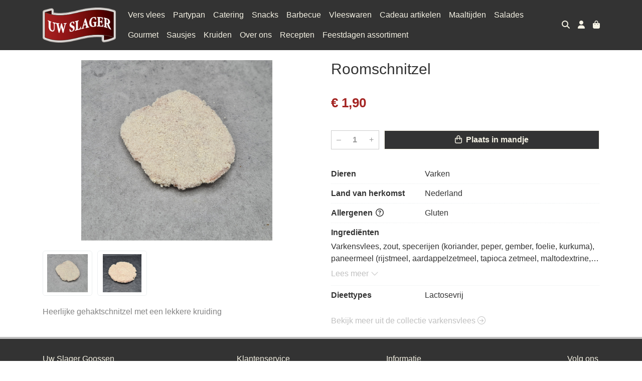

--- FILE ---
content_type: text/html; charset=utf-8
request_url: https://www.slagerijgoossen.nl/c/varkensvlees/p/roomschnitzel
body_size: 6103
content:
<!DOCTYPE html>
<html lang="nl">
<head>
    <title>Roomschnitzel - Uw Slager Goossen</title>

    <meta charset="utf-8">
    <meta name="viewport" content="width=device-width, initial-scale=1, shrink-to-fit=no, viewport-fit=cover">
    
    <meta name="apple-mobile-web-app-title" content="Uw Slager Goossen">
    <meta name="theme-color" content="#000000">
    <meta name="powered-by" content="Midmid">
    <meta property="og:title" content="Roomschnitzel - Uw Slager Goossen">
    <meta property="og:image" content="https://uwslager.blob.core.windows.net/images/goossen/product/roomschnitzel_329fdf_lg.jpg?v=51831dde4a72258c11815b3e19dc1d2e">
    
    
    <script type="application/ld&#x2B;json">
        {"@context":"https://schema.org","@type":"Product","name":"Roomschnitzel","image":"https://uwslager.blob.core.windows.net/images/goossen/product/roomschnitzel_329fdf_lg.jpg?v=51831dde4a72258c11815b3e19dc1d2e","offers":{"@type":"Offer","url":"https://www.slagerijgoossen.nl/c/varkensvlees/p/roomschnitzel","availability":"https://schema.org/InStock","price":1.9,"priceCurrency":"EUR"}}
    </script>


    <link rel="preconnect" href="https://fonts.gstatic.com" crossorigin>
    <link rel="preconnect" href="https://fonts.googleapis.com" crossorigin>
    <link rel="preconnect" href="https://cdn.jsdelivr.net" crossorigin>
    <link rel="preconnect" href="https://kit.fontawesome.com" crossorigin>
    <link rel="preconnect" href="https://cdnjs.cloudflare.com" crossorigin>
    <link rel="preconnect" href="https://code.jquery.com" crossorigin>
    <link rel="preconnect" href="https://uwslager.blob.core.windows.net" crossorigin>

    

<link rel="stylesheet" href="https://fonts.googleapis.com/css2?family=Open+Sans:wght@300;400;600;700&display=swap">

    <link rel="stylesheet" href="https://fonts.googleapis.com/css2?family=Raleway:wght@300;400;500;600;700&display=swap" crossorigin="anonymous">
    <link rel="stylesheet" href="https://cdn.jsdelivr.net/npm/bootstrap@4.6.2/dist/css/bootstrap.min.css" integrity="sha384-xOolHFLEh07PJGoPkLv1IbcEPTNtaed2xpHsD9ESMhqIYd0nLMwNLD69Npy4HI+N" crossorigin="anonymous">
    <link rel="stylesheet" href="https://kit.fontawesome.com/a4b00b0bf2.css" crossorigin="anonymous">
    <link rel="stylesheet" href="https://cdnjs.cloudflare.com/ajax/libs/animate.css/4.1.1/animate.min.css" crossorigin="anonymous">
    <link rel="stylesheet" href="/css/defaults.css?v=zbvMBEcytJwaRyR14B2dsLfdvQvvS71HZtz5bYr4BP4">
    <link rel="stylesheet" href="/css/layout.css?v=rzHfXS9lIrLErzdCik-7hqGT26k89O1xLt2kpOIuWcU">
    <link rel="stylesheet" href="/css/layout.header.css?v=xbUJ_r_lAQpGHcQpaISqlqXUxYGl5wuRwtVrAkdbko4">
    <link rel="stylesheet" href="/css/layout.footer.css?v=GkuNGhLNj86oHYYVKx1OXh3_ShoEctQjQ-w1dfES9Mg">
    <link rel="stylesheet" href="/css/search.css?v=G9Qu6lPFK5pgEU6gmnwaOoUsA0dmaXHZ2zHhsM9095I">
    
    <link rel="stylesheet" href="https://cdn.jsdelivr.net/npm/flatpickr@4.6.13/dist/flatpickr.min.css" integrity="sha256-GzSkJVLJbxDk36qko2cnawOGiqz/Y8GsQv/jMTUrx1Q=" crossorigin="anonymous">
    <link rel="stylesheet" href="/css/quantityeditor.css?v=BYAnjhwbRfmGSUUCds_9CdFa2Uh4fP-iJqxOGQT4tDA" />
    <link rel="stylesheet" href="/css/product.css?v=3QyKtG2mBqQR17jHLvU1uyHzofnT3gqlsKVhLUrkCkc" />
    <link rel="stylesheet" href="/css/product.dialog.css?v=-fc0dHvbBafAqXgUGDboYH-yaH6tTMC3TF6Q4_jPaCQ">
    <link rel="stylesheet" href="/css/product.attributes.css?v=hU7C8a3eKNgkRDVPPviFCfyEcWFa4XcOX4lie1st9P8" />

    <link rel="stylesheet" href="/theme/uwslagerv2/css/variables.css?v=AHwJ-7FvxA4gfvezVfsFYSqrMn86jfKAYyKLYdtCfdg" />
<link rel="stylesheet" href="/theme/uwslagerv2/css/defaults.css?v=47DEQpj8HBSa-_TImW-5JCeuQeRkm5NMpJWZG3hSuFU" />
<link rel="stylesheet" href="/theme/uwslagerv2/css/layout.css?v=GY6ZqAXVYmqwLgsOgJQWQJp73TUsRtftGNQJME6017o" />
<link rel="stylesheet" href="/theme/uwslagerv2/css/experience.css?v=Ri2tVzTx8mjhvYEPg_Wg_cMhZurkThXPgGEah9yA6H8" />

    

    <link rel="canonical" href="https://www.slagerijgoossen.nl/c/varkensvlees/p/roomschnitzel">
    <link rel="shortcut icon" href="https://uwslager.blob.core.windows.net/platform/uwslager-favicon.png" />
    <link rel="apple-touch-icon" href="https://uwslager.blob.core.windows.net/platform/uwslager-favicon.png" />
    <link rel="icon" type="image/png" href="https://uwslager.blob.core.windows.net/platform/uwslager-favicon.png" />

    

    <script async src="https://www.googletagmanager.com/gtag/js?id=G-WW0T3LPZ6N"></script>

    <script>
        window.dataLayer = window.dataLayer || [];
        function gtag(){dataLayer.push(arguments);}
        gtag('js', new Date());
        gtag('config', 'G-WW0T3LPZ6N');
    </script>

        <script>
            gtag('config', 'G-BHY42M1E64');
            gtag('event', 'page_view', { 'send_to': 'G-BHY42M1E64' });
        </script>


    


    <script>(function(w,d,s,l,i){w[l]=w[l]||[];w[l].push({'gtm.start':
    new Date().getTime(),event:'gtm.js'});var f=d.getElementsByTagName(s)[0],
    j=d.createElement(s),dl=l!='dataLayer'?'&l='+l:'';j.async=true;j.src=
    'https://www.googletagmanager.com/gtm.js?id='+i+dl;f.parentNode.insertBefore(j,f);
    })(window,document,'script','dataLayer','GTM-KJS3ZHXM');</script>


</head>
<body class="product roomschnitzel">
    


    
    

    
    

<header class="navbar navbar-expand-sm sticky-top">
    <div class="container">
        <button class="navbar-toggler" type="button" data-toggle="collapse" data-target="#navbar-top" aria-controls="navbarTogglerTop" aria-expanded="false" aria-label="Toon/Verberg menu">
            <i class="fas fa-bars"></i>
            <span class="navbar-toggler-desc">Menu</span>
        </button>

        <ul class="navbar-nav navbar-search">
            <li id="nbisearch" class="nav-search nav-item"><a href="/search" class="nav-link">
                <i class="fas fa-search"></i>
                <span class="nav-search-desc">Zoeken</span>
            </a></li>
        </ul>
        
        
        <a href="/" class="navbar-brand-logo"><img src="https://uwslager.blob.core.windows.net/platform/uwslager-logo.png" /></a>
        
        
<ul class="navbar-nav navbar-session">
    <li class="nav-item-account nav-item"><a href="/account" class="nav-link">
        <i class="fas fa-user"></i>
        
    </a></li>
    <li id="nbishoppingcart" class="nav-item-cart  nav-item"><a href="/cart" class="nav-link">
        <i class="fas fa-shopping-bag"></i>
        
        <span class="cart-total-placeholder">Mand</span>
    </a></li>
</ul>

        
        <div class="collapse navbar-collapse navbar-top" id="navbar-top">
            <ul class="navbar-nav navbar-nav-top">
                

<li class="nav-item" data-active="false">
    <a class="nav-link" href="/c/vers-vlees">Vers vlees</a>
</li>

<li class="nav-item" data-active="false">
    <a class="nav-link" href="/c/partypan">Partypan</a>
</li>

<li class="nav-item" data-active="false">
    <a class="nav-link" href="/c/catering">Catering</a>
</li>

<li class="nav-item" data-active="false">
    <a class="nav-link" href="/c/snacks">Snacks</a>
</li>

<li class="nav-item" data-active="false">
    <a class="nav-link" href="/c/barbecue">Barbecue</a>
</li>

<li class="nav-item" data-active="false">
    <a class="nav-link" href="/c/vleeswaren">Vleeswaren</a>
</li>

<li class="nav-item" data-active="false">
    <a class="nav-link" href="/c/cadeau-artikelen">Cadeau artikelen</a>
</li>

<li class="nav-item" data-active="false">
    <a class="nav-link" href="/c/maaltijden">Maaltijden</a>
</li>

<li class="nav-item" data-active="false">
    <a class="nav-link" href="/c/salades_571620">Salades</a>
</li>

<li class="nav-item" data-active="false">
    <a class="nav-link" href="/c/gourmet_7ed79b">Gourmet</a>
</li>

<li class="nav-item" data-active="false">
    <a class="nav-link" href="/c/sausjes">Sausjes</a>
</li>

<li class="nav-item" data-active="false">
    <a class="nav-link" href="/c/kruiden">Kruiden</a>
</li>

<li class="nav-item" data-active="false">
    <a class="nav-link" href="/over-ons">Over ons</a>
</li>

<li class="nav-item" data-active="false">
    <a class="nav-link" href="/recepten">Recepten</a>
</li>

<li class="nav-item" data-active="false">
    <a class="nav-link" href="/c/feestdagenassortiment">Feestdagen assortiment</a>
</li>

                <li class="nav-item-account nav-item-account-mobile nav-item"><a href="/account" class="nav-link">Account</a></li>
            </ul>
        </div>
    </div>
</header>


    <div id="search">
    <form method="get" novalidate action="/search">
        <div class="container">
            <div class="input-group">
                <input type="text" id="Query" name="Query" class="form-control" placeholder="Waar ben je naar op zoek?" autocomplete="off" autocorrect="off" autocapitalize="off" spellcheck="false" />
                <div class="input-group-append">
                    <button type="submit" class="btn btn-search btn-append"><i class="fas fa-search"></i></button>
                </div>
            </div>
        </div>
    </form>
</div>

    <div class="body-content">
        <div class="container">
            

<div class="product-page product-body">
    <div class="product-left">
        
<div class="product-section product-images">
    <div class="product-image-default">
        <img srcset="https://uwslager.blob.core.windows.net/images/goossen/product/roomschnitzel_329fdf_sm.jpg?v=51831dde4a72258c11815b3e19dc1d2e 256w, https://uwslager.blob.core.windows.net/images/goossen/product/roomschnitzel_329fdf_md.jpg?v=51831dde4a72258c11815b3e19dc1d2e 512w, https://uwslager.blob.core.windows.net/images/goossen/product/roomschnitzel_329fdf_lg.jpg?v=51831dde4a72258c11815b3e19dc1d2e 1024w"
            src="https://uwslager.blob.core.windows.net/images/goossen/product/roomschnitzel_329fdf_sm.jpg?v=51831dde4a72258c11815b3e19dc1d2e" alt="Roomschnitzel" title="Roomschnitzel" />
    </div>
    <div class="product-image-thumbnails">
            <div class="product-image-thumbnail image-flex-centered" data-large-url="https://uwslager.blob.core.windows.net/images/goossen/product/roomschnitzel_329fdf_lg.jpg?v=51831dde4a72258c11815b3e19dc1d2e">
                <img src="https://uwslager.blob.core.windows.net/images/goossen/product/roomschnitzel_329fdf_sm.jpg?v=51831dde4a72258c11815b3e19dc1d2e" />
            </div>
            <div class="product-image-thumbnail image-flex-centered" data-large-url="https://uwslager.blob.core.windows.net/images/goossen/product/65dee1a3b32be8c10d20c86c_20cd38_lg.jpg?v=b246f02dec28e4ef357565163e4bfadb">
                <img src="https://uwslager.blob.core.windows.net/images/goossen/product/65dee1a3b32be8c10d20c86c_20cd38_sm.jpg?v=b246f02dec28e4ef357565163e4bfadb" />
            </div>
    </div>
</div>

        
<div class="product-section product-description styled-text">
    <h6 class="d-md-none">Omschrijving</h6>
    <p>Heerlijke gehaktschnitzel met een lekkere kruiding</p>
</div>

    </div>
    <div class="product-right">
        <div class="product-section product-intro">
            <h1>Roomschnitzel</h1>
            
        </div>
        <div class="product-main">
            <form method="post" id="product-form" class="product-form" novalidate action="/c/varkensvlees/p/roomschnitzel">
                
<input type="hidden" id="Editor_Slug" name="Editor.Slug" value="roomschnitzel" />
<input type="hidden" data-val="true" data-val-number="BasePrice moet een nummer zijn." data-val-required="The BasePrice field is required." id="Editor_BasePrice" name="Editor.BasePrice" value="1,9" />
<input type="hidden" data-val="true" data-val-number="BaseMeasurementQuantity moet een nummer zijn." data-val-required="The BaseMeasurementQuantity field is required." id="Editor_BaseMeasurementQuantity" name="Editor.BaseMeasurementQuantity" value="1" />

                
                


                
<fieldset class="product-offer">
    <div class="product-price-measurement">
        <div class="product-price">&#x20AC; 1,90</div>
        
        <div class="product-measurement">
</div>
    </div>
    
</fieldset>

                
<div class="product-add-to-cart">

<div class="quantity-editor">
    <input type="hidden" data-val="true" data-val-range="Minimum is ongeldig." data-val-range-max="2147483647" data-val-range-min="1" data-val-required="The Minimum field is required." id="Editor_Quantity_Minimum" name="Editor.Quantity.Minimum" value="1" />
    <input type="hidden" data-val="true" data-val-range="Maximum is ongeldig." data-val-range-max="2147483647" data-val-range-min="1" data-val-required="The Maximum field is required." id="Editor_Quantity_Maximum" name="Editor.Quantity.Maximum" value="2147483647" />
    <input type="hidden" data-val="true" data-val-required="The IsMutable field is required." id="Editor_Quantity_IsMutable" name="Editor.Quantity.IsMutable" value="True" />
    <button type="button" class="quantity-decrement">–</button>
    <input type="number" step="1" pattern="\d*" class="form-control" data-min="1" data-max="2147483647" novalidate autocomplete="off" data-val="true" data-val-range="Quantity is ongeldig." data-val-range-max="2147483647" data-val-range-min="1" data-val-required="The Quantity field is required." id="Editor_Quantity_Quantity" name="Editor.Quantity.Quantity" value="1" /><input name="__Invariant" type="hidden" value="Editor.Quantity.Quantity" />
    <button type="button" class="quantity-increment">+</button>
</div>
        <button class="btn btn-block btn-add-to-cart" type="submit" tabindex="1"><i class="far fa-shopping-bag btn-icon btn-icon-left"></i> Plaats in mandje</button>
</div>

                

                
            <input name="__RequestVerificationToken" type="hidden" value="CfDJ8FqTmp9fykpMryO3b3loprEYomWjCqa5pRI3KiqjbzZ_qLi36PCJqS_F0nn1CJUtsX-r9AkocDWJ5hcVmaW8Vcvl7LP9XSmclzI4nYK-rNj9L9zp8GpdP-H3Jg0CLT-L1w0nBcsWz5Dg0NlbVCJMFbY" /></form>
        </div>
        
<div class="product-section product-attribute-sets">

<div class="product-attribute product-attribute-inline">
    <label class="product-attribute-title" for="set_Animals">Dieren</label>
    <div class="product-attribute-value">Varken</div>
</div>







<div class="product-attribute product-attribute-inline">
    <label class="product-attribute-title" for="set_OriginCountry">Land van herkomst</label>
    <div class="product-attribute-value">Nederland</div>
</div>

<div class="product-attribute product-attribute-inline">
    <label class="product-attribute-title" for="set_Allergens">Allergenen <i class="fa fa-question-circle-o" data-placement="top" data-toggle="tooltip" title="Ingredi&#xEB;nten die een allergische reactie kunnen veroorzaken."></i></label>
    <div class="product-attribute-value">Gluten</div>
</div>



<div class="product-attribute product-attribute-textarea">
    <input type="checkbox" id="food-ingredients" name="food-ingredients" />
    <label class="product-attribute-title" for="set_Ingredients">Ingredi&#xEB;nten</label>
    <label class="product-attribute-value" for="food-ingredients">Varkensvlees, zout, specerijen (koriander, peper, gember, foelie, kurkuma), paneermeel (rijstmeel, aardappelzetmeel, tapioca zetmeel, maltodextrine, zout, gist), 6% kruiden (lavas), ui, paneermeel(GLUTEN)</label>
    <label class="product-attribute-value-read-more" for="food-ingredients"><span>Lees meer</span><i class="fa-light fa-chevron-down btn-icon btn-icon-right"></i></label>
</div>





<div class="product-attribute product-attribute-inline">
    <label class="product-attribute-title" for="set_DietTypes">Dieettypes</label>
    <div class="product-attribute-value">Lactosevrij</div>
</div>




</div>

        


        
<div class="product-section product-collection">
    <a href="/c/varkensvlees">Bekijk meer uit de collectie varkensvlees <i class="fal fa-arrow-circle-right arrow-right"></i></a>
</div>

    </div>
</div>




        </div>
    </div>
    <footer>
    <div class="container">
        <div class="row">
            <div class="col-sm-auto mr-auto">
                <h6>Uw Slager Goossen</h6>
                <ul class="footer-list-margin">
                    <li>
                        <a class="footer-address" href="/contact"><i class="fa fa-fw fa-location-dot"></i> Haarstraat 143, Rijssen</a>
                    </li>
                    <li>
                        <a href="tel:0548-512401" class="footer-phone"><i class="fa fa-fw fa-phone"></i> 0548-512401</a>
                    </li>
                    <li><a href="mailto:info@slagerijgoossen.nl" class="footer-email"><i class="fa fa-fw fa-envelope"></i> info@slagerijgoossen.nl</a></li>
                </ul>
            </div>
            <div class="col-sm-auto mr-auto">
                <h6>Klantenservice</h6>
                <ul>
                    <li><a href="/bestellen">Bestellen</a></li>
                    <li><a href="/betalen">Betalen</a></li>
                    <li><a href="/afleveren">Afleveren</a></li>
                    <li><a href="/afleveren">Openingstijden</a></li>
                    <li><a href="/contact">Contact</a></li>
                </ul>
            </div>
            <div class="col-sm-auto mr-auto">
                <h6>Informatie</h6>
                <ul>
                    <li><a href="/over-ons">Over ons</a></li>
                    <li><a href="/privacy-en-veiligheid">Privacy en veiligheid</a></li>
                    <li><a href="/algemene-voorwaarden">Algemene voorwaarden</a></li>
                    <li><a href="/disclaimer">Disclaimer</a></li>
                    <li><a href="/cookies">Cookies</a></li>
                    
                </ul>
            </div>
            <div class="col-sm-auto">
                <h6>Volg ons</h6>
                <div class="footer-social-media">
                        <a href="https://www.facebook.com/gildeslager.goossen" title="Volg Uw Slager Goossen op Facebook" target="_blank"><i class="fa fa-facebook-square"></i></a>
                        <a href="https://twitter.com/slagerijgoossen" title="Volg Uw Slager Goossen op Twitter" target="_blank"><i class="fa fa-twitter"></i></a>
                        <a href="https://www.instagram.com/gildeslager_goossen/" title="Volg Uw Slager Goossen op Instagram" target="_blank"><i class="fa fa-instagram"></i></a>
                </div>
            </div>
        </div>
    </div>
</footer>

    

<div class="powered-by dark">
    <div class="container">
        


<div class="choose-language">
    <form method="post" action="/language">
        <label>Taal</label>
        <select name="Culture" id="Culture" tabindex="-1" onchange="this.form.submit();" data-val="true" data-val-required="The Name field is required."><option selected="selected" value="nl-NL">Nederlands</option>
<option value="en-US">English</option>
<option value="fr-FR">fran&#xE7;ais</option>
<option value="de-DE">Deutsch</option>
<option value="es-ES">espa&#xF1;ol</option>
<option value="it-IT">italiano</option>
</select>
    <input name="__RequestVerificationToken" type="hidden" value="CfDJ8FqTmp9fykpMryO3b3loprEYomWjCqa5pRI3KiqjbzZ_qLi36PCJqS_F0nn1CJUtsX-r9AkocDWJ5hcVmaW8Vcvl7LP9XSmclzI4nYK-rNj9L9zp8GpdP-H3Jg0CLT-L1w0nBcsWz5Dg0NlbVCJMFbY" /></form>
</div>

        
<div class="partners">
        <img src="https://midmid.blob.core.windows.net/loyaltyproviders/spekclub.png" title="De Spek Club" loading="lazy" class="partner loyalty-partner" />
</div>

        <div class="midmid">
            <a href="https://www.midmid.nl" title="Powered by Midmid." target="_blank"><i class="fa fa-plug"></i> Wij draaien op Midmid</a>
        </div>
    </div>
</div>



    <script src="https://code.jquery.com/jquery-3.6.0.min.js" integrity="sha256-/xUj+3OJU5yExlq6GSYGSHk7tPXikynS7ogEvDej/m4=" crossorigin="anonymous"></script>
    <script src="https://cdn.jsdelivr.net/npm/bootstrap@4.6.2/dist/js/bootstrap.bundle.min.js" integrity="sha384-Fy6S3B9q64WdZWQUiU+q4/2Lc9npb8tCaSX9FK7E8HnRr0Jz8D6OP9dO5Vg3Q9ct" crossorigin="anonymous"></script>
    <script src="/common/js/submit.js?v=5f85563082880cb6b19f8e7d8ca19bf4"></script>
    <script src="/common/js/submit.files.js?v=654dcfa4f9dd07cb2f14cc22acc50feb"></script>
    <script src="/common/js/address.js?v=ae93841a644fcf4a29518187ad1d1775"></script>
    <script src="/_content/Midmid.Web/js/validation.js?v=3.1.7"></script>
    <script src="/js/shared.js?v=ohyq-q8iPRxAkWxdFbH0EZC8mMzKE7YpZj_0PDQtvxU"></script>
    <script src="/js/init.js?v=mUlRWEGwAPc40VZR23xbjAGaIa31QjXpKTrIb17ubFQ"></script>
    <script src="/js/search.js?v=sT5L2iyKzpuCX5hIBIb1uxjcuPGSQDgD43cGnc8zbuY"></script>
    
    <script src="https://cdn.jsdelivr.net/npm/flatpickr@4.6.13/dist/flatpickr.min.js" integrity="sha256-Huqxy3eUcaCwqqk92RwusapTfWlvAasF6p2rxV6FJaE=" crossorigin="anonymous"></script>
<script src="https://cdn.jsdelivr.net/npm/flatpickr@4.6.13/dist/l10n/de.js" integrity="sha256-i8+L+31ossi5nSCCJXxe9SPIwa/GLJT2qprrb7d7kzg=" crossorigin="anonymous"></script>
<script src="https://cdn.jsdelivr.net/npm/flatpickr@4.6.13/dist/l10n/it.js" integrity="sha256-gaWVqfkIK6tULoU2T1KYrgzbutxk2XvQ0rVjTWRt/mE=" crossorigin="anonymous"></script>
<script src="https://cdn.jsdelivr.net/npm/flatpickr@4.6.13/dist/l10n/nl.js" integrity="sha256-7e6dIzdvyM9X1QoY5wkjIBt648fCq36ewEAdTiV7h4g=" crossorigin="anonymous"></script>
<script src="https://cdn.jsdelivr.net/npm/flatpickr@4.6.13/dist/l10n/fr.js" integrity="sha256-+xpDzJZ/BxtMFrLCduljhDclmRS8Gr2W3UpKAxMBC9g=" crossorigin="anonymous"></script>
<script src="https://cdn.jsdelivr.net/npm/flatpickr@4.6.13/dist/l10n/es.js" integrity="sha256-G5b/9Xk32jhqv0GG6ZcNalPQ+lh/ANEGLHYV6BLksIw=" crossorigin="anonymous"></script>
</partial>
    <script src="/js/quantityeditor.js?v=YqfhBVLIdBQYjfn3bXTpCN9ZO2c5P6CIH58nhiRd3DE"></script>
    <script src="/js/product.js?v=t6hDbFwpEVAlpoOCmimsSe-cVk5CuDv0ToBA6KcVGYY"></script>
    

    
</body>
</html>



--- FILE ---
content_type: text/css
request_url: https://www.slagerijgoossen.nl/theme/uwslagerv2/css/variables.css?v=AHwJ-7FvxA4gfvezVfsFYSqrMn86jfKAYyKLYdtCfdg
body_size: 311
content:
@import url("https://use.typekit.net/hqh3cdh.css");

:root {
    --font-family: "acumin-variable";

    --default-font-size: 12pt;
    --default-border-radius: 5px;

    --background-color: #ffffff;
    --top-navbar-background-color: #333333;
    --top-navbar-navitem-color: #f5f2e4;
    --top-navbar-navitem-color-focus: #e7c7ba;
    --top-navbar-navitem-color-active: #d0907b;
    --bottom-navbar-background-color: #333333;
    --bottom-navbar-border-color: #c0c0c0;
    --bottom-navbar-text-color: #f5f2e4;
    --bottom-navbar-navitem-color-focus: #e7c7ba;
    --product-thumbnail-border-color: #f5f2e4;
    --product-thumbnail-border-color-hover: #c0c0c0;
    --product-thumbnail-title-color: #333333;
    --product-thumbnail-text-color: #333333;
    --product-thumbnail-price-color: #a42523;
    --product-title-color: #333333;
    --product-text-color: #838383;
    --product-price-color: #a42523;
    --checkout-price-color: #333333;
    --checkout-step-text-color: #333333;
    --checkout-step-background-color-active: #333333;
    --checkout-step-text-color-active: #f5f2e4;
    --link-color: #c0c0c0;
    --link-color-focus: #a42523;
    --header-color: #333333;
    --text-default-color: #333333;
    --addtocart-button-text-color: #f5f2e4;
    --addtocart-button-text-color-hover: #f5f2e4;
    --addtocart-button-background-color: #333333;
    --addtocart-button-background-color-hover: #a42523;
    --addtocart-button-border-color: #f5f2e4;
    --addtocart-button-border-color-hover: #f5f2e4;
    --primary-button-text-color: #f5f2e4;
    --primary-button-text-color-hover: #f5f2e4;
    --primary-button-background-color: #333333;
    --primary-button-background-color-hover: #333333;
    --primary-button-border-color: #333333;
    --primary-button-border-color-hover: #333333;
}
